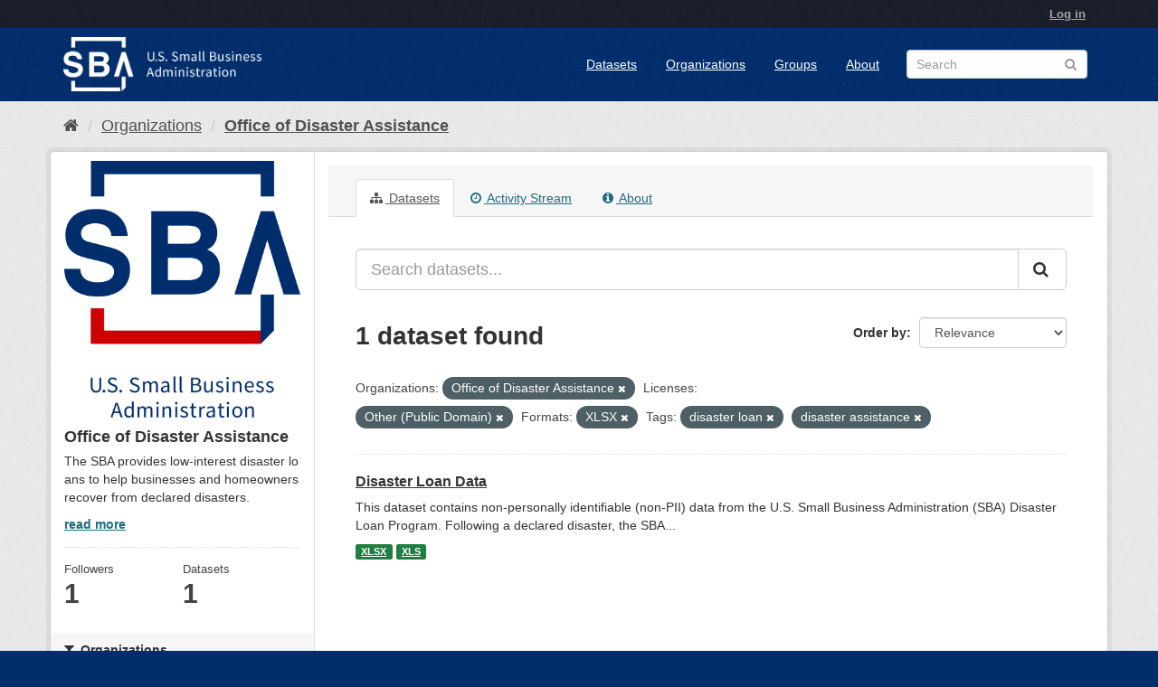

--- FILE ---
content_type: text/html; charset=utf-8
request_url: https://data.sba.gov/organization/disaster?organization=disaster&license_id=other-pd&res_format=XLSX&tags=disaster+loan&tags=disaster+assistance
body_size: 23008
content:
<!DOCTYPE html>
<!--[if IE 9]> <html lang="en" class="ie9"> <![endif]-->
<!--[if gt IE 8]><!--> <html lang="en"> <!--<![endif]-->
  <head>
    <meta charset="utf-8" />
      <meta name="generator" content="ckan 2.9.2" />
      <meta name="viewport" content="width=device-width, initial-scale=1.0">
    <title>Office of Disaster Assistance - Organizations - U.S. Small Business Administration (SBA) | Open Data</title>

    
    
  <link rel="shortcut icon" href="/base/images/sba-favicon.ico" />
    
  <link rel="alternate" type="application/atom+xml" title="U.S. Small Business Administration (SBA) | Open Data - Datasets in organization: Office of Disaster Assistance" href="/feeds/organization/disaster.atom" />

      
      
      
      
    

    
      
      
    

    
    <link href="/webassets/base/4f3188fa_main.css" rel="stylesheet"/><style>
        .account-masthead {
    background-color: #1b1e29;
}

.account-masthead .account ul li a {
  color: rgba(255, 255, 255, 0.6);
}

.account-masthead .account ul li a:hover {
  color: rgba(255, 255, 255, 0.7);
  background-color: black;
}

.masthead {
    background-color: #002e6d;
}

.masthead .navigation .nav-pills li a:hover {
  background-color: white;
  color: #002e6d;
  font-weight: bold;
}

.masthead .navigation .nav-pills li.active a {
  background-color: white;
  color: #002e6d;
}

.homepage .module-search .module-content {
  color: white;
  background-color: #002e6d;
}

.homepage .module-search .tags {
  background-color: #007dbc;
}

.btn-primary {
    background-color: #007dbc;
}

.site-footer,
body {
    background-color: #002e6d;
}

a:link {
   text-decoration: underline;
}
      </style>
    
  </head>

  
  <body data-site-root="https://data.sba.gov/" data-locale-root="https://data.sba.gov/" >

    
    <div class="sr-only sr-only-focusable"><a href="#content">Skip to content</a></div>
  

  
    
<!-- Global site tag (gtag.js) - Google Analytics -->
<script async src="https://www.googletagmanager.com/gtag/js?id=UA-19362636-37"></script>
<script>
  window.dataLayer = window.dataLayer || [];
  function gtag(){dataLayer.push(arguments);}
  gtag('js', new Date());
  gtag('config', 'UA-19362636-37');
</script>

 
<header class="account-masthead">
  <div class="container">
     
    <nav class="account not-authed">
      <ul class="list-unstyled">
        
        <li><a href="/user/login">Log in</a></li>
         
      </ul>
    </nav>
     
  </div>
</header>

<header class="navbar navbar-static-top masthead">
    
  <div class="container">
    <div class="navbar-right">
      <button data-target="#main-navigation-toggle" data-toggle="collapse" class="navbar-toggle collapsed" type="button">
        <span class="fa fa-bars"></span>
      </button>
    </div>
    <hgroup class="header-image navbar-left">
       
      <a class="logo" href="/"><img src="/uploads/admin/2019-07-15-175349.846113SBA-Logo-Horizontal-1Color-White.png" alt="U.S. Small Business Administration (SBA) | Open Data" title="U.S. Small Business Administration (SBA) | Open Data" /></a>
       
    </hgroup>

    <div class="collapse navbar-collapse" id="main-navigation-toggle">
      
      <nav class="section navigation">
        <ul class="nav nav-pills">
           <li><a href="/dataset/">Datasets</a></li><li><a href="/organization/">Organizations</a></li><li><a href="/group/">Groups</a></li><li><a href="/about">About</a></li> 
        </ul>
      </nav>
       
      <form class="section site-search simple-input" action="/dataset/" method="get">
        <div class="field">
          <label for="field-sitewide-search">Search Datasets</label>
          <input id="field-sitewide-search" type="text" class="form-control" name="q" placeholder="Search" />
          <button class="btn-search" type="submit"><i class="fa fa-search"></i></button>
        </div>
      </form>
      
    </div>
  </div>
</header>

  
    <div class="main">
      <div id="content" class="container">
        
          
            <div class="flash-messages">
              
                
              
            </div>
          

          
            <div class="toolbar" role="navigation" aria-label="Breadcrumb">
              
                
                  <ol class="breadcrumb">
                    
<!-- Snippet snippets/home_breadcrumb_item.html start -->

<li class="home"><a href="/" aria-label="Home"><i class="fa fa-home"></i><span> Home</span></a></li>
<!-- Snippet snippets/home_breadcrumb_item.html end -->

                    
  <li><a href="/organization/">Organizations</a></li>
  <li class="active"><a href="/organization/disaster">Office of Disaster Assistance</a></li>

                  </ol>
                
              
            </div>
          

          <div class="row wrapper">
            
            
            

            
              <aside class="secondary col-sm-3">
                
                
  
<!-- Snippet snippets/organization.html start -->





  
  <div class="module module-narrow module-shallow context-info">
    
    <section class="module-content">
      
      
        <div class="image">
          <a href="/organization/disaster">
            <img src="/base/images/placeholder-organization.png" width="200" alt="disaster" />
          </a>
        </div>
      
      
      <h1 class="heading">Office of Disaster Assistance
        
      </h1>
      
      
      
        <p class="description">
          The SBA provides low-interest disaster loans to help businesses and homeowners recover from declared disasters.
        </p>
        <p class="read-more">
          <a href="/organization/about/disaster">read more</a>
        </p>
      
      
      
        
        <div class="nums">
          <dl>
            <dt>Followers</dt>
            <dd data-module="followers-counter" data-module-id="8c79c499-7d1b-4d86-9c31-076a39acc98e" data-module-num_followers="1"><span>1</span></dd>
          </dl>
          <dl>
            <dt>Datasets</dt>
            <dd><span>1</span></dd>
          </dl>
        </div>
        
        
        <div class="follow_button">
          
        </div>
        
      
      
    </section>
  </div>
  
<!-- Snippet snippets/organization.html end -->

  
  <div class="filters">
    <div>
      
        
<!-- Snippet snippets/facet_list.html start -->


    
    
	
	    
	    
		<section class="module module-narrow module-shallow">
		    
			<h2 class="module-heading">
			    <i class="fa fa-filter"></i>
			    
			    Organizations
			</h2>
		    
		    
			
			    
				<nav aria-label="Organizations">
				    <ul class="list-unstyled nav nav-simple nav-facet">
					
					    
					    
					    
					    
					    <li class="nav-item active">
						<a href="/organization/8c79c499-7d1b-4d86-9c31-076a39acc98e?license_id=other-pd&amp;res_format=XLSX&amp;tags=disaster+loan&amp;tags=disaster+assistance" title="Office of Disaster Assistance">
						    <span class="item-label">Office of Disaster ...</span>
						    <span class="hidden separator"> - </span>
						    <span class="item-count badge">1</span>
						</a>
					    </li>
					
				    </ul>
				</nav>

				<p class="module-footer">
				    
					
				    
				</p>
			    
			
		    
		</section>
	    
	
    

<!-- Snippet snippets/facet_list.html end -->

      
        
<!-- Snippet snippets/facet_list.html start -->


    
    
	
	    
	    
		<section class="module module-narrow module-shallow">
		    
			<h2 class="module-heading">
			    <i class="fa fa-filter"></i>
			    
			    Groups
			</h2>
		    
		    
			
			    
				<p class="module-content empty">There are no Groups that match this search</p>
			    
			
		    
		</section>
	    
	
    

<!-- Snippet snippets/facet_list.html end -->

      
        
<!-- Snippet snippets/facet_list.html start -->


    
    
	
	    
	    
		<section class="module module-narrow module-shallow">
		    
			<h2 class="module-heading">
			    <i class="fa fa-filter"></i>
			    
			    Tags
			</h2>
		    
		    
			
			    
				<nav aria-label="Tags">
				    <ul class="list-unstyled nav nav-simple nav-facet">
					
					    
					    
					    
					    
					    <li class="nav-item active">
						<a href="/organization/8c79c499-7d1b-4d86-9c31-076a39acc98e?organization=disaster&amp;license_id=other-pd&amp;res_format=XLSX&amp;tags=disaster+loan" title="">
						    <span class="item-label">disaster assistance</span>
						    <span class="hidden separator"> - </span>
						    <span class="item-count badge">1</span>
						</a>
					    </li>
					
					    
					    
					    
					    
					    <li class="nav-item active">
						<a href="/organization/8c79c499-7d1b-4d86-9c31-076a39acc98e?organization=disaster&amp;license_id=other-pd&amp;res_format=XLSX&amp;tags=disaster+assistance" title="">
						    <span class="item-label">disaster loan</span>
						    <span class="hidden separator"> - </span>
						    <span class="item-count badge">1</span>
						</a>
					    </li>
					
					    
					    
					    
					    
					    <li class="nav-item">
						<a href="/organization/8c79c499-7d1b-4d86-9c31-076a39acc98e?organization=disaster&amp;license_id=other-pd&amp;res_format=XLSX&amp;tags=disaster+loan&amp;tags=disaster+assistance&amp;tags=disaster+recovery" title="">
						    <span class="item-label">disaster recovery</span>
						    <span class="hidden separator"> - </span>
						    <span class="item-count badge">1</span>
						</a>
					    </li>
					
					    
					    
					    
					    
					    <li class="nav-item">
						<a href="/organization/8c79c499-7d1b-4d86-9c31-076a39acc98e?organization=disaster&amp;license_id=other-pd&amp;res_format=XLSX&amp;tags=disaster+loan&amp;tags=disaster+assistance&amp;tags=economic+injury" title="">
						    <span class="item-label">economic injury</span>
						    <span class="hidden separator"> - </span>
						    <span class="item-count badge">1</span>
						</a>
					    </li>
					
					    
					    
					    
					    
					    <li class="nav-item">
						<a href="/organization/8c79c499-7d1b-4d86-9c31-076a39acc98e?organization=disaster&amp;license_id=other-pd&amp;res_format=XLSX&amp;tags=disaster+loan&amp;tags=disaster+assistance&amp;tags=home+loan" title="">
						    <span class="item-label">home loan</span>
						    <span class="hidden separator"> - </span>
						    <span class="item-count badge">1</span>
						</a>
					    </li>
					
					    
					    
					    
					    
					    <li class="nav-item">
						<a href="/organization/8c79c499-7d1b-4d86-9c31-076a39acc98e?organization=disaster&amp;license_id=other-pd&amp;res_format=XLSX&amp;tags=disaster+loan&amp;tags=disaster+assistance&amp;tags=small+business+loan" title="">
						    <span class="item-label">small business loan</span>
						    <span class="hidden separator"> - </span>
						    <span class="item-count badge">1</span>
						</a>
					    </li>
					
				    </ul>
				</nav>

				<p class="module-footer">
				    
					
				    
				</p>
			    
			
		    
		</section>
	    
	
    

<!-- Snippet snippets/facet_list.html end -->

      
        
<!-- Snippet snippets/facet_list.html start -->


    
    
	
	    
	    
		<section class="module module-narrow module-shallow">
		    
			<h2 class="module-heading">
			    <i class="fa fa-filter"></i>
			    
			    Formats
			</h2>
		    
		    
			
			    
				<nav aria-label="Formats">
				    <ul class="list-unstyled nav nav-simple nav-facet">
					
					    
					    
					    
					    
					    <li class="nav-item">
						<a href="/organization/8c79c499-7d1b-4d86-9c31-076a39acc98e?organization=disaster&amp;license_id=other-pd&amp;res_format=XLSX&amp;tags=disaster+loan&amp;tags=disaster+assistance&amp;res_format=XLS" title="">
						    <span class="item-label">XLS</span>
						    <span class="hidden separator"> - </span>
						    <span class="item-count badge">1</span>
						</a>
					    </li>
					
					    
					    
					    
					    
					    <li class="nav-item active">
						<a href="/organization/8c79c499-7d1b-4d86-9c31-076a39acc98e?organization=disaster&amp;license_id=other-pd&amp;tags=disaster+loan&amp;tags=disaster+assistance" title="">
						    <span class="item-label">XLSX</span>
						    <span class="hidden separator"> - </span>
						    <span class="item-count badge">1</span>
						</a>
					    </li>
					
				    </ul>
				</nav>

				<p class="module-footer">
				    
					
				    
				</p>
			    
			
		    
		</section>
	    
	
    

<!-- Snippet snippets/facet_list.html end -->

      
        
<!-- Snippet snippets/facet_list.html start -->


    
    
	
	    
	    
		<section class="module module-narrow module-shallow">
		    
			<h2 class="module-heading">
			    <i class="fa fa-filter"></i>
			    
			    Licenses
			</h2>
		    
		    
			
			    
				<nav aria-label="Licenses">
				    <ul class="list-unstyled nav nav-simple nav-facet">
					
					    
					    
					    
					    
					    <li class="nav-item active">
						<a href="/organization/8c79c499-7d1b-4d86-9c31-076a39acc98e?organization=disaster&amp;res_format=XLSX&amp;tags=disaster+loan&amp;tags=disaster+assistance" title="">
						    <span class="item-label">Other (Public Domain)</span>
						    <span class="hidden separator"> - </span>
						    <span class="item-count badge">1</span>
						</a>
					    </li>
					
				    </ul>
				</nav>

				<p class="module-footer">
				    
					
				    
				</p>
			    
			
		    
		</section>
	    
	
    

<!-- Snippet snippets/facet_list.html end -->

      
    </div>
    <a class="close no-text hide-filters"><i class="fa fa-times-circle"></i><span class="text">close</span></a>
  </div>


              </aside>
            

            
              <div class="primary col-sm-9 col-xs-12" role="main">
                
                
                  <article class="module">
                    
                      <header class="module-content page-header">
                        
                        <ul class="nav nav-tabs">
                          
  <li class="active"><a href="/organization/disaster"><i class="fa fa-sitemap"></i> Datasets</a></li>
  <li><a href="/organization/activity/disaster/0"><i class="fa fa-clock-o"></i> Activity Stream</a></li>
  <li><a href="/organization/about/disaster"><i class="fa fa-info-circle"></i> About</a></li>

                        </ul>
                      </header>
                    
                    <div class="module-content">
                      
                      
    
      
      
      
<!-- Snippet snippets/search_form.html start -->








<form id="organization-datasets-search-form" class="search-form" method="get" data-module="select-switch">

  
    <div class="input-group search-input-group">
      <input aria-label="Search datasets..." id="field-giant-search" type="text" class="form-control input-lg" name="q" value="" autocomplete="off" placeholder="Search datasets...">
      
      <span class="input-group-btn">
        <button class="btn btn-default btn-lg" type="submit" value="search" aria-label="Submit">
          <i class="fa fa-search"></i>
        </button>
      </span>
      
    </div>
  

  
    <span>
  
  

  
  
  
  <input type="hidden" name="organization" value="disaster" />
  
  
  
  
  
  <input type="hidden" name="license_id" value="other-pd" />
  
  
  
  
  
  <input type="hidden" name="res_format" value="XLSX" />
  
  
  
  
  
  <input type="hidden" name="tags" value="disaster loan" />
  
  
  
  
  
  <input type="hidden" name="tags" value="disaster assistance" />
  
  
  
  </span>
  

  
    
      <div class="form-select form-group control-order-by">
        <label for="field-order-by">Order by</label>
        <select id="field-order-by" name="sort" class="form-control">
          
            
              <option value="score desc, metadata_modified desc">Relevance</option>
            
          
            
              <option value="title_string asc">Name Ascending</option>
            
          
            
              <option value="title_string desc">Name Descending</option>
            
          
            
              <option value="metadata_modified desc">Last Modified</option>
            
          
            
          
        </select>
        
        <button class="btn btn-default js-hide" type="submit">Go</button>
        
      </div>
    
  

  
    
      <h1>
<!-- Snippet snippets/search_result_text.html start -->


  
  
  
  

1 dataset found
<!-- Snippet snippets/search_result_text.html end -->
</h1>
    
  

  
    
      <p class="filter-list">
        
          
          <span class="facet">Organizations:</span>
          
            <span class="filtered pill">Office of Disaster Assistance
              <a href="/organization/disaster?license_id=other-pd&amp;res_format=XLSX&amp;tags=disaster+loan&amp;tags=disaster+assistance" class="remove" title="Remove"><i class="fa fa-times"></i></a>
            </span>
          
        
          
          <span class="facet">Licenses:</span>
          
            <span class="filtered pill">Other (Public Domain)
              <a href="/organization/disaster?organization=disaster&amp;res_format=XLSX&amp;tags=disaster+loan&amp;tags=disaster+assistance" class="remove" title="Remove"><i class="fa fa-times"></i></a>
            </span>
          
        
          
          <span class="facet">Formats:</span>
          
            <span class="filtered pill">XLSX
              <a href="/organization/disaster?organization=disaster&amp;license_id=other-pd&amp;tags=disaster+loan&amp;tags=disaster+assistance" class="remove" title="Remove"><i class="fa fa-times"></i></a>
            </span>
          
        
          
          <span class="facet">Tags:</span>
          
            <span class="filtered pill">disaster loan
              <a href="/organization/disaster?organization=disaster&amp;license_id=other-pd&amp;res_format=XLSX&amp;tags=disaster+assistance" class="remove" title="Remove"><i class="fa fa-times"></i></a>
            </span>
          
            <span class="filtered pill">disaster assistance
              <a href="/organization/disaster?organization=disaster&amp;license_id=other-pd&amp;res_format=XLSX&amp;tags=disaster+loan" class="remove" title="Remove"><i class="fa fa-times"></i></a>
            </span>
          
        
      </p>
      <a class="show-filters btn btn-default">Filter Results</a>
    
  

</form>




<!-- Snippet snippets/search_form.html end -->

    
  
    
      
<!-- Snippet snippets/package_list.html start -->


  
    <ul class="dataset-list list-unstyled">
    	
	      
	        
<!-- Snippet snippets/package_item.html start -->







  <li class="dataset-item">
    
      <div class="dataset-content">
        
          <h2 class="dataset-heading">
            
              
            
            
		<a href="/dataset/disaster-loan-data">Disaster Loan Data</a>
            
            
              
              
            
          </h2>
        
        
          
        
        
          
            <div>This dataset contains non-personally identifiable (non-PII) data from the U.S. Small Business Administration (SBA) Disaster Loan Program. Following a declared disaster, the SBA...</div>
          
        
      </div>
      
        
          
            <ul class="dataset-resources list-unstyled">
              
                
                <li>
                  <a href="/dataset/disaster-loan-data" class="label label-default" data-format="xlsx">XLSX</a>
                </li>
                
                <li>
                  <a href="/dataset/disaster-loan-data" class="label label-default" data-format="xls">XLS</a>
                </li>
                
              
            </ul>
          
        
      
    
  </li>

<!-- Snippet snippets/package_item.html end -->

	      
	    
    </ul>
  

<!-- Snippet snippets/package_list.html end -->

    
  
  
    
  

                    </div>
                  </article>
                
              </div>
            
          </div>
        
      </div>
    </div>
  
    <footer class="site-footer">
  <div class="container">
    
    <div class="row">
      <div class="col-md-8 footer-links">
        
          <ul class="list-unstyled">
            
              <li><a href="/about">About U.S. Small Business Administration (SBA) | Open Data</a></li>
            
          </ul>
          <ul class="list-unstyled">
            
              
              <li><a href="http://docs.ckan.org/en/2.9/api/">CKAN API</a></li>
              <li><a href="http://www.ckan.org/">CKAN Association</a></li>
              <li><a href="http://www.opendefinition.org/okd/"><img src="/base/images/od_80x15_blue.png" alt="Open Data"></a></li>
            
          </ul>
        
      </div>
      <div class="col-md-4 attribution">
        
          <p><strong>Powered by</strong> <a class="hide-text ckan-footer-logo" href="http://ckan.org">CKAN</a></p>
        
        
          
<!-- Snippet snippets/language_selector.html start -->

<form class="form-inline form-select lang-select" action="/util/redirect" data-module="select-switch" method="POST">
  <label for="field-lang-select">Language</label>
  <select id="field-lang-select" name="url" data-module="autocomplete" data-module-dropdown-class="lang-dropdown" data-module-container-class="lang-container">
    
      <option value="/en/organization/disaster?organization=disaster&amp;license_id=other-pd&amp;res_format=XLSX&amp;tags=disaster+loan&amp;tags=disaster+assistance" selected="selected">
        English
      </option>
    
      <option value="/es/organization/disaster?organization=disaster&amp;license_id=other-pd&amp;res_format=XLSX&amp;tags=disaster+loan&amp;tags=disaster+assistance" >
        español
      </option>
    
      <option value="/fr/organization/disaster?organization=disaster&amp;license_id=other-pd&amp;res_format=XLSX&amp;tags=disaster+loan&amp;tags=disaster+assistance" >
        français
      </option>
    
  </select>
  <button class="btn btn-default js-hide" type="submit">Go</button>
</form>
<!-- Snippet snippets/language_selector.html end -->

        
      </div>
    </div>
    
  </div>

  
    
  
</footer>
  
  
  
  
  
    

      

    
    
    <link href="/webassets/vendor/f3b8236b_select2.css" rel="stylesheet"/>
<link href="/webassets/vendor/0b01aef1_font-awesome.css" rel="stylesheet"/>
    <script src="/webassets/vendor/d8ae4bed_jquery.js" type="text/javascript"></script>
<script src="/webassets/vendor/ab26884f_vendor.js" type="text/javascript"></script>
<script src="/webassets/vendor/580fa18d_bootstrap.js" type="text/javascript"></script>
<script src="/webassets/base/5f5a82bb_main.js" type="text/javascript"></script>
<script src="/webassets/base/acf3e552_ckan.js" type="text/javascript"></script>
  </body>
</html>